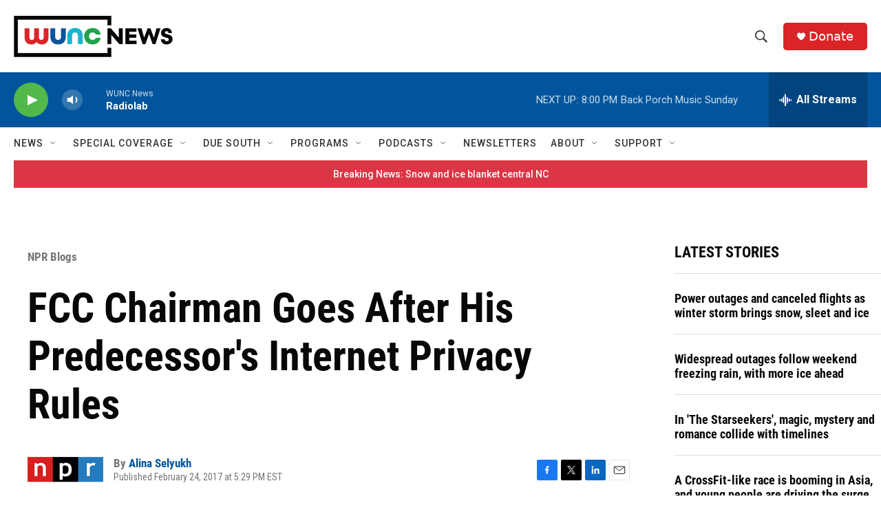

--- FILE ---
content_type: text/html; charset=utf-8
request_url: https://www.google.com/recaptcha/api2/aframe
body_size: 182
content:
<!DOCTYPE HTML><html><head><meta http-equiv="content-type" content="text/html; charset=UTF-8"></head><body><script nonce="t9DE3wh4Fsh9MoHx5CDwHg">/** Anti-fraud and anti-abuse applications only. See google.com/recaptcha */ try{var clients={'sodar':'https://pagead2.googlesyndication.com/pagead/sodar?'};window.addEventListener("message",function(a){try{if(a.source===window.parent){var b=JSON.parse(a.data);var c=clients[b['id']];if(c){var d=document.createElement('img');d.src=c+b['params']+'&rc='+(localStorage.getItem("rc::a")?sessionStorage.getItem("rc::b"):"");window.document.body.appendChild(d);sessionStorage.setItem("rc::e",parseInt(sessionStorage.getItem("rc::e")||0)+1);localStorage.setItem("rc::h",'1769388279670');}}}catch(b){}});window.parent.postMessage("_grecaptcha_ready", "*");}catch(b){}</script></body></html>